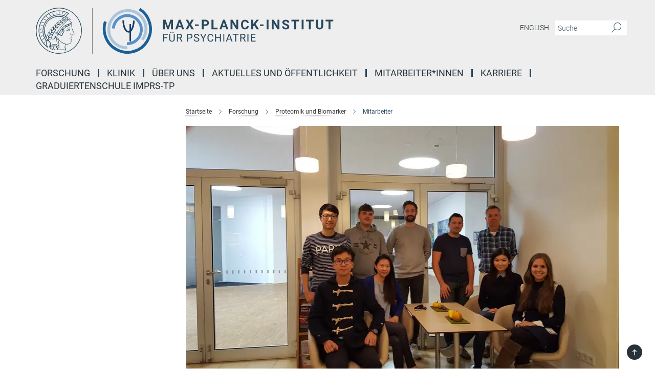

--- FILE ---
content_type: application/javascript
request_url: https://www.psych.mpg.de/assets/mpg_fouc-eebdc1d7cd6162660dba86fb5b14c50c7413009f000b88f306fd9fdfb92d8168.js
body_size: 20154
content:
/*!
 * jQuery Expander Plugin - v1.4.13 - 2014-10-05
 * http://plugins.learningjquery.com/expander/
 * Copyright (c) 2014 Karl Swedberg
 * Licensed MIT (http://www.opensource.org/licenses/mit-license.php)
 */
function load_month(e,t,i,o,s){$.ajax({url:ROOT_PATH+"event_calendar/"+e+"/"+t+"?extension_id="+i+"&obj_id="+o+"&language="+s+"&responsive=true",success:function(e){$(e);$(".event_calendar").html($(e).html())}})}function show_day_events(e,t){$(e).find(".day_events_list").hide(),$(e).find('*[data-day-id="'+t+'"]').show()}function hide_day_events(e){$(e).find(".day_events_list").hide()}!function(e){e.expander={version:"1.4.13",defaults:{slicePoint:100,sliceOn:null,preserveWords:!0,showWordCount:!1,wordCountText:" ({{count}} words)",widow:4,expandText:"read more",expandPrefix:"&hellip; ",expandAfterSummary:!1,wordEnd:/(&(?:[^;]+;)?|[a-zA-Z\u00C0-\u0100]+|[^\u0000-\u007F]+)$/,summaryClass:"expander_summary",detailClass:"details",moreClass:"read-more",lessClass:"read-less",moreLinkClass:"more-link",lessLinkClass:"less-link",collapseTimer:0,expandEffect:"slideDown",expandSpeed:250,collapseEffect:"slideUp",collapseSpeed:200,userCollapse:!0,userCollapseText:"read less",userCollapsePrefix:" ",onSlice:null,beforeExpand:null,afterExpand:null,onCollapse:null,afterCollapse:null,stopPropagation:!1}},e.fn.expander=function(t){function i(e,t){var i="span",o=e.summary,s=g.exec(o),n=s?s[2].toLowerCase():"";return t?(i="div",s&&"a"!==n&&!e.expandAfterSummary?o=o.replace(g,e.moreLabel+"$1"):o+=e.moreLabel,o='<div class="'+e.summaryClass+'">'+o+"</div>"):o+=e.moreLabel,[o,"<",i+' class="'+e.detailClass+'"',">",e.details,"</"+i+">"].join("")}function o(e,t){var i='<span class="'+e.moreClass+'">'+e.expandPrefix;return e.showWordCount?e.wordCountText=e.wordCountText.replace(/\{\{count\}\}/,t.replace(h,"").replace(/\&(?:amp|nbsp);/g,"").replace(/(?:^\s+|\s+$)/,"").match(/\w+/g).length):e.wordCountText="",i+='<a href="#" class="'+e.moreLinkClass+'">'+e.expandText+e.wordCountText+"</a></span>"}function s(t,i){return t.lastIndexOf("<")>t.lastIndexOf(">")&&(t=t.slice(0,t.lastIndexOf("<"))),i&&(t=t.replace(u,"")),e.trim(t)}function n(e,t){t.stop(!0,!0)[e.collapseEffect](e.collapseSpeed,(function(){t.prev("span."+e.moreClass).show().length||t.parent().children("div."+e.summaryClass).show().find("span."+e.moreClass).show(),e.afterCollapse&&e.afterCollapse.call(t)}))}function r(t,i,o){t.collapseTimer&&(d=setTimeout((function(){n(t,i),e.isFunction(t.onCollapse)&&t.onCollapse.call(o,!1)}),t.collapseTimer))}function a(t){var i="ExpandMoreHere374216623",o=t.summaryText.replace(t.sliceOn,i),s=(o=e("<div>"+o+"</div>").text()).indexOf(i),n=t.summaryText.indexOf(t.sliceOn);return-1!==s&&s<t.slicePoint&&(t.summaryText=t.allHtml.slice(0,n)),t}var l="init";"string"==typeof t&&(l=t,t={});var d,c=e.extend({},e.expander.defaults,t),p=/^<(?:area|br|col|embed|hr|img|input|link|meta|param).*>$/i,u=c.wordEnd,h=/<\/?(\w+)[^>]*>/g,f=/<(\w+)[^>]*>/g,v=/<\/(\w+)>/g,g=/(<\/([^>]+)>)\s*$/,m=/^(<[^>]+>)+.?/,w=/\s\s+/g,k=function(t){return e.trim(t||"").replace(w," ")},y={init:function(){this.each((function(){var t,l,u,g,w,y,b,T,S,C,$,x,A,O,P=[],_=[],E="",H={},M=this,z=e(this),L=e([]),j=e.extend({},c,z.data("expander")||e.meta&&z.data()||{}),D=!!z.find("."+j.detailClass).length,I=!!z.find("*").filter((function(){var t=e(this).css("display");return/^block|table|list/.test(t)})).length,W=(I?"div":"span")+"."+j.detailClass,q=j.moreClass+"",N=j.lessClass+"",F=j.expandSpeed||0,U=k(z.html()),R=U.slice(0,j.slicePoint);if(j.moreSelector="span."+q.split(" ").join("."),j.lessSelector="span."+N.split(" ").join("."),!e.data(this,"expanderInit")){for(e.data(this,"expanderInit",!0),e.data(this,"expander",j),e.each(["onSlice","beforeExpand","afterExpand","onCollapse","afterCollapse"],(function(t,i){H[i]=e.isFunction(j[i])})),w=(R=s(R)).replace(h,"").length;w<j.slicePoint;)"<"===(g=U.charAt(R.length))&&(g=U.slice(R.length).match(m)[0]),R+=g,w++;for(j.sliceOn&&(R=a({sliceOn:j.sliceOn,slicePoint:j.slicePoint,allHtml:U,summaryText:R}).summaryText),y=(R=s(R,j.preserveWords&&U.slice(R.length).length)).match(f)||[],b=R.match(v)||[],u=[],e.each(y,(function(e,t){p.test(t)||u.push(t)})),y=u,l=b.length,t=0;t<l;t++)b[t]=b[t].replace(v,"$1");if(e.each(y,(function(t,i){var o=i.replace(f,"$1"),s=e.inArray(o,b);-1===s?(P.push(i),_.push("</"+o+">")):b.splice(s,1)})),_.reverse(),D)S=z.find(W).remove().html(),U=(R=z.html())+S,T="";else{if(S=U.slice(R.length),""===(C=e.trim(S.replace(h,"")))||C.split(/\s+/).length<j.widow)return;T=_.pop()||"",R+=_.join(""),S=P.join("")+S}j.moreLabel=z.find(j.moreSelector).length?"":o(j,S),I?S=U:"&"===R.charAt(R.length-1)&&(E=/^[#\w\d\\]+;/.exec(S))&&(S=S.slice(E[0].length),R+=E[0]),R+=T,j.summary=R,j.details=S,j.lastCloseTag=T,H.onSlice&&(u=j.onSlice.call(M,j),j=u&&u.details?u:j),$=i(j,I),z.html($),A=z.find(W),O=z.find(j.moreSelector),"slideUp"===j.collapseEffect&&"slideDown"!==j.expandEffect||z.is(":hidden")?A.css({display:"none"}):A[j.collapseEffect](0),L=z.find("div."+j.summaryClass),x=function(e){e.preventDefault(),j.stopPropagation&&e.stopPropagation(),O.hide(),L.hide(),H.beforeExpand&&j.beforeExpand.call(M),A.stop(!1,!0)[j.expandEffect](F,(function(){A.css({zoom:""}),H.afterExpand&&j.afterExpand.call(M),r(j,A,M)}))},O.find("a").unbind("click.expander").bind("click.expander",x),j.userCollapse&&!z.find(j.lessSelector).length&&z.find(W).append('<span class="'+j.lessClass+'">'+j.userCollapsePrefix+'<a href="#" class="'+j.lessLinkClass+'">'+j.userCollapseText+"</a></span>"),z.find(j.lessSelector+" a").unbind("click.expander").bind("click.expander",(function(t){t.preventDefault(),j.stopPropagation&&t.stopPropagation(),clearTimeout(d);var i=e(this).closest(W);n(j,i),H.onCollapse&&j.onCollapse.call(M,!0)}))}}))},destroy:function(){this.each((function(){var t,i,o=e(this);o.data("expanderInit")&&(t=e.extend({},o.data("expander")||{},c),i=o.find("."+t.detailClass).contents(),o.removeData("expanderInit"),o.removeData("expander"),o.find(t.moreSelector).remove(),o.find("."+t.summaryClass).remove(),o.find("."+t.detailClass).after(i).remove(),o.find(t.lessSelector).remove())}))}};return y[l]&&y[l].call(this),this},e.fn.expander.defaults=e.expander.defaults}(jQuery),function(e){"use strict";"function"==typeof define&&define.amd?define(["jquery"],e):"undefined"!=typeof exports?module.exports=e(require("jquery")):e(jQuery)}((function(e){"use strict";var t=window.Slick||{};(t=function(){function t(t,o){var s,n=this;n.defaults={accessibility:!0,adaptiveHeight:!1,appendArrows:e(t),appendDots:e(t),arrows:!0,asNavFor:null,prevArrow:'<button class="slick-prev" aria-label="Previous" type="button">Previous</button>',nextArrow:'<button class="slick-next" aria-label="Next" type="button">Next</button>',autoplay:!1,autoplaySpeed:3e3,centerMode:!1,centerPadding:"50px",cssEase:"ease",customPaging:function(t,i){return e('<button type="button" />').text(i+1)},dots:!1,dotsClass:"slick-dots",draggable:!0,easing:"linear",edgeFriction:.35,fade:!1,focusOnSelect:!1,focusOnChange:!1,infinite:!0,initialSlide:0,lazyLoad:"ondemand",mobileFirst:!1,pauseOnHover:!0,pauseOnFocus:!0,pauseOnDotsHover:!1,respondTo:"window",responsive:null,rows:1,rtl:!1,slide:"",slidesPerRow:1,slidesToShow:1,slidesToScroll:1,speed:500,swipe:!0,swipeToSlide:!1,touchMove:!0,touchThreshold:5,useCSS:!0,useTransform:!0,variableWidth:!1,vertical:!1,verticalSwiping:!1,waitForAnimate:!0,zIndex:1e3},n.initials={animating:!1,dragging:!1,autoPlayTimer:null,currentDirection:0,currentLeft:null,currentSlide:0,direction:1,$dots:null,listWidth:null,listHeight:null,loadIndex:0,$nextArrow:null,$prevArrow:null,scrolling:!1,slideCount:null,slideWidth:null,$slideTrack:null,$slides:null,sliding:!1,slideOffset:0,swipeLeft:null,swiping:!1,$list:null,touchObject:{},transformsEnabled:!1,unslicked:!1},e.extend(n,n.initials),n.activeBreakpoint=null,n.animType=null,n.animProp=null,n.breakpoints=[],n.breakpointSettings=[],n.cssTransitions=!1,n.focussed=!1,n.interrupted=!1,n.hidden="hidden",n.paused=!0,n.positionProp=null,n.respondTo=null,n.rowCount=1,n.shouldClick=!0,n.$slider=e(t),n.$slidesCache=null,n.transformType=null,n.transitionType=null,n.visibilityChange="visibilitychange",n.windowWidth=0,n.windowTimer=null,s=e(t).data("slick")||{},n.options=e.extend({},n.defaults,o,s),n.currentSlide=n.options.initialSlide,n.originalSettings=n.options,void 0!==document.mozHidden?(n.hidden="mozHidden",n.visibilityChange="mozvisibilitychange"):void 0!==document.webkitHidden&&(n.hidden="webkitHidden",n.visibilityChange="webkitvisibilitychange"),n.autoPlay=e.proxy(n.autoPlay,n),n.autoPlayClear=e.proxy(n.autoPlayClear,n),n.autoPlayIterator=e.proxy(n.autoPlayIterator,n),n.changeSlide=e.proxy(n.changeSlide,n),n.clickHandler=e.proxy(n.clickHandler,n),n.selectHandler=e.proxy(n.selectHandler,n),n.setPosition=e.proxy(n.setPosition,n),n.swipeHandler=e.proxy(n.swipeHandler,n),n.dragHandler=e.proxy(n.dragHandler,n),n.keyHandler=e.proxy(n.keyHandler,n),n.instanceUid=i++,n.htmlExpr=/^(?:\s*(<[\w\W]+>)[^>]*)$/,n.registerBreakpoints(),n.init(!0)}var i=0;return t}()).prototype.activateADA=function(){this.$slideTrack.find(".slick-active").attr({"aria-hidden":"false"}).find("a, input, button, select").attr({tabindex:"0"})},t.prototype.addSlide=t.prototype.slickAdd=function(t,i,o){var s=this;if("boolean"==typeof i)o=i,i=null;else if(i<0||i>=s.slideCount)return!1;s.unload(),"number"==typeof i?0===i&&0===s.$slides.length?e(t).appendTo(s.$slideTrack):o?e(t).insertBefore(s.$slides.eq(i)):e(t).insertAfter(s.$slides.eq(i)):!0===o?e(t).prependTo(s.$slideTrack):e(t).appendTo(s.$slideTrack),s.$slides=s.$slideTrack.children(this.options.slide),s.$slideTrack.children(this.options.slide).detach(),s.$slideTrack.append(s.$slides),s.$slides.each((function(t,i){e(i).attr("data-slick-index",t)})),s.$slidesCache=s.$slides,s.reinit()},t.prototype.animateHeight=function(){var e=this;if(1===e.options.slidesToShow&&!0===e.options.adaptiveHeight&&!1===e.options.vertical){var t=e.$slides.eq(e.currentSlide).outerHeight(!0);e.$list.animate({height:t},e.options.speed)}},t.prototype.animateSlide=function(t,i){var o={},s=this;s.animateHeight(),!0===s.options.rtl&&!1===s.options.vertical&&(t=-t),!1===s.transformsEnabled?!1===s.options.vertical?s.$slideTrack.animate({left:t},s.options.speed,s.options.easing,i):s.$slideTrack.animate({top:t},s.options.speed,s.options.easing,i):!1===s.cssTransitions?(!0===s.options.rtl&&(s.currentLeft=-s.currentLeft),e({animStart:s.currentLeft}).animate({animStart:t},{duration:s.options.speed,easing:s.options.easing,step:function(e){e=Math.ceil(e),!1===s.options.vertical?(o[s.animType]="translate("+e+"px, 0px)",s.$slideTrack.css(o)):(o[s.animType]="translate(0px,"+e+"px)",s.$slideTrack.css(o))},complete:function(){i&&i.call()}})):(s.applyTransition(),t=Math.ceil(t),!1===s.options.vertical?o[s.animType]="translate3d("+t+"px, 0px, 0px)":o[s.animType]="translate3d(0px,"+t+"px, 0px)",s.$slideTrack.css(o),i&&setTimeout((function(){s.disableTransition(),i.call()}),s.options.speed))},t.prototype.getNavTarget=function(){var t=this,i=t.options.asNavFor;return i&&null!==i&&(i=e(i).not(t.$slider)),i},t.prototype.asNavFor=function(t){var i=this.getNavTarget();null!==i&&"object"==typeof i&&i.each((function(){var i=e(this).slick("getSlick");i.unslicked||i.slideHandler(t,!0)}))},t.prototype.applyTransition=function(e){var t=this,i={};!1===t.options.fade?i[t.transitionType]=t.transformType+" "+t.options.speed+"ms "+t.options.cssEase:i[t.transitionType]="opacity "+t.options.speed+"ms "+t.options.cssEase,!1===t.options.fade?t.$slideTrack.css(i):t.$slides.eq(e).css(i)},t.prototype.autoPlay=function(){var e=this;e.autoPlayClear(),e.slideCount>e.options.slidesToShow&&(e.autoPlayTimer=setInterval(e.autoPlayIterator,e.options.autoplaySpeed))},t.prototype.autoPlayClear=function(){var e=this;e.autoPlayTimer&&clearInterval(e.autoPlayTimer)},t.prototype.autoPlayIterator=function(){var e=this,t=e.currentSlide+e.options.slidesToScroll;e.paused||e.interrupted||e.focussed||(!1===e.options.infinite&&(1===e.direction&&e.currentSlide+1===e.slideCount-1?e.direction=0:0===e.direction&&(t=e.currentSlide-e.options.slidesToScroll,e.currentSlide-1==0&&(e.direction=1))),e.slideHandler(t))},t.prototype.buildArrows=function(){var t=this;!0===t.options.arrows&&(t.$prevArrow=e(t.options.prevArrow).addClass("slick-arrow"),t.$nextArrow=e(t.options.nextArrow).addClass("slick-arrow"),t.slideCount>t.options.slidesToShow?(t.$prevArrow.removeClass("slick-hidden").removeAttr("aria-hidden tabindex"),t.$nextArrow.removeClass("slick-hidden").removeAttr("aria-hidden tabindex"),t.htmlExpr.test(t.options.prevArrow)&&t.$prevArrow.prependTo(t.options.appendArrows),t.htmlExpr.test(t.options.nextArrow)&&t.$nextArrow.appendTo(t.options.appendArrows),!0!==t.options.infinite&&t.$prevArrow.addClass("slick-disabled").attr("aria-disabled","true")):t.$prevArrow.add(t.$nextArrow).addClass("slick-hidden").attr({"aria-disabled":"true",tabindex:"-1"}))},t.prototype.buildDots=function(){var t,i,o=this;if(!0===o.options.dots&&o.slideCount>o.options.slidesToShow){for(o.$slider.addClass("slick-dotted"),i=e("<ul />").addClass(o.options.dotsClass),t=0;t<=o.getDotCount();t+=1)i.append(e("<li />").append(o.options.customPaging.call(this,o,t)));o.$dots=i.appendTo(o.options.appendDots),o.$dots.find("li").first().addClass("slick-active")}},t.prototype.buildOut=function(){var t=this;t.$slides=t.$slider.children(t.options.slide+":not(.slick-cloned)").addClass("slick-slide"),t.slideCount=t.$slides.length,t.$slides.each((function(t,i){e(i).attr("data-slick-index",t).data("originalStyling",e(i).attr("style")||"")})),t.$slider.addClass("slick-slider"),t.$slideTrack=0===t.slideCount?e('<div class="slick-track"/>').appendTo(t.$slider):t.$slides.wrapAll('<div class="slick-track"/>').parent(),t.$list=t.$slideTrack.wrap('<div class="slick-list"/>').parent(),t.$slideTrack.css("opacity",0),!0!==t.options.centerMode&&!0!==t.options.swipeToSlide||(t.options.slidesToScroll=1),e("img[data-lazy]",t.$slider).not("[src]").addClass("slick-loading"),t.setupInfinite(),t.buildArrows(),t.buildDots(),t.updateDots(),t.setSlideClasses("number"==typeof t.currentSlide?t.currentSlide:0),!0===t.options.draggable&&t.$list.addClass("draggable")},t.prototype.buildRows=function(){var e,t,i,o,s,n,r,a=this;if(o=document.createDocumentFragment(),n=a.$slider.children(),a.options.rows>0){for(r=a.options.slidesPerRow*a.options.rows,s=Math.ceil(n.length/r),e=0;e<s;e++){var l=document.createElement("div");for(t=0;t<a.options.rows;t++){var d=document.createElement("div");for(i=0;i<a.options.slidesPerRow;i++){var c=e*r+(t*a.options.slidesPerRow+i);n.get(c)&&d.appendChild(n.get(c))}l.appendChild(d)}o.appendChild(l)}a.$slider.empty().append(o),a.$slider.children().children().children().css({width:100/a.options.slidesPerRow+"%",display:"inline-block"})}},t.prototype.checkResponsive=function(t,i){var o,s,n,r=this,a=!1,l=r.$slider.width(),d=window.innerWidth||e(window).width();if("window"===r.respondTo?n=d:"slider"===r.respondTo?n=l:"min"===r.respondTo&&(n=Math.min(d,l)),r.options.responsive&&r.options.responsive.length&&null!==r.options.responsive){for(o in s=null,r.breakpoints)r.breakpoints.hasOwnProperty(o)&&(!1===r.originalSettings.mobileFirst?n<r.breakpoints[o]&&(s=r.breakpoints[o]):n>r.breakpoints[o]&&(s=r.breakpoints[o]));null!==s?null!==r.activeBreakpoint?(s!==r.activeBreakpoint||i)&&(r.activeBreakpoint=s,"unslick"===r.breakpointSettings[s]?r.unslick(s):(r.options=e.extend({},r.originalSettings,r.breakpointSettings[s]),!0===t&&(r.currentSlide=r.options.initialSlide),r.refresh(t)),a=s):(r.activeBreakpoint=s,"unslick"===r.breakpointSettings[s]?r.unslick(s):(r.options=e.extend({},r.originalSettings,r.breakpointSettings[s]),!0===t&&(r.currentSlide=r.options.initialSlide),r.refresh(t)),a=s):null!==r.activeBreakpoint&&(r.activeBreakpoint=null,r.options=r.originalSettings,!0===t&&(r.currentSlide=r.options.initialSlide),r.refresh(t),a=s),t||!1===a||r.$slider.trigger("breakpoint",[r,a])}},t.prototype.changeSlide=function(t,i){var o,s,n=this,r=e(t.currentTarget);switch(r.is("a")&&t.preventDefault(),r.is("li")||(r=r.closest("li")),o=n.slideCount%n.options.slidesToScroll!=0?0:(n.slideCount-n.currentSlide)%n.options.slidesToScroll,t.data.message){case"previous":s=0===o?n.options.slidesToScroll:n.options.slidesToShow-o,n.slideCount>n.options.slidesToShow&&n.slideHandler(n.currentSlide-s,!1,i);break;case"next":s=0===o?n.options.slidesToScroll:o,n.slideCount>n.options.slidesToShow&&n.slideHandler(n.currentSlide+s,!1,i);break;case"index":var a=0===t.data.index?0:t.data.index||r.index()*n.options.slidesToScroll;n.slideHandler(n.checkNavigable(a),!1,i),r.children().trigger("focus");break;default:return}},t.prototype.checkNavigable=function(e){var t,i;if(i=0,e>(t=this.getNavigableIndexes())[t.length-1])e=t[t.length-1];else for(var o in t){if(e<t[o]){e=i;break}i=t[o]}return e},t.prototype.cleanUpEvents=function(){var t=this;t.options.dots&&null!==t.$dots&&(e("li",t.$dots).off("click.slick",t.changeSlide).off("mouseenter.slick",e.proxy(t.interrupt,t,!0)).off("mouseleave.slick",e.proxy(t.interrupt,t,!1)),!0===t.options.accessibility&&t.$dots.off("keydown.slick",t.keyHandler)),t.$slider.off("focus.slick blur.slick"),!0===t.options.arrows&&t.slideCount>t.options.slidesToShow&&(t.$prevArrow&&t.$prevArrow.off("click.slick",t.changeSlide),t.$nextArrow&&t.$nextArrow.off("click.slick",t.changeSlide),!0===t.options.accessibility&&(t.$prevArrow&&t.$prevArrow.off("keydown.slick",t.keyHandler),t.$nextArrow&&t.$nextArrow.off("keydown.slick",t.keyHandler))),t.$list.off("touchstart.slick mousedown.slick",t.swipeHandler),t.$list.off("touchmove.slick mousemove.slick",t.swipeHandler),t.$list.off("touchend.slick mouseup.slick",t.swipeHandler),t.$list.off("touchcancel.slick mouseleave.slick",t.swipeHandler),t.$list.off("click.slick",t.clickHandler),e(document).off(t.visibilityChange,t.visibility),t.cleanUpSlideEvents(),!0===t.options.accessibility&&t.$list.off("keydown.slick",t.keyHandler),!0===t.options.focusOnSelect&&e(t.$slideTrack).children().off("click.slick",t.selectHandler),e(window).off("orientationchange.slick.slick-"+t.instanceUid,t.orientationChange),e(window).off("resize.slick.slick-"+t.instanceUid,t.resize),e("[draggable!=true]",t.$slideTrack).off("dragstart",t.preventDefault),e(window).off("load.slick.slick-"+t.instanceUid,t.setPosition)},t.prototype.cleanUpSlideEvents=function(){var t=this;t.$list.off("mouseenter.slick",e.proxy(t.interrupt,t,!0)),t.$list.off("mouseleave.slick",e.proxy(t.interrupt,t,!1))},t.prototype.cleanUpRows=function(){var e,t=this;t.options.rows>0&&((e=t.$slides.children().children()).removeAttr("style"),t.$slider.empty().append(e))},t.prototype.clickHandler=function(e){!1===this.shouldClick&&(e.stopImmediatePropagation(),e.stopPropagation(),e.preventDefault())},t.prototype.destroy=function(t){var i=this;i.autoPlayClear(),i.touchObject={},i.cleanUpEvents(),e(".slick-cloned",i.$slider).detach(),i.$dots&&i.$dots.remove(),i.$prevArrow&&i.$prevArrow.length&&(i.$prevArrow.removeClass("slick-disabled slick-arrow slick-hidden").removeAttr("aria-hidden aria-disabled tabindex").css("display",""),i.htmlExpr.test(i.options.prevArrow)&&i.$prevArrow.remove()),i.$nextArrow&&i.$nextArrow.length&&(i.$nextArrow.removeClass("slick-disabled slick-arrow slick-hidden").removeAttr("aria-hidden aria-disabled tabindex").css("display",""),i.htmlExpr.test(i.options.nextArrow)&&i.$nextArrow.remove()),i.$slides&&(i.$slides.removeClass("slick-slide slick-active slick-center slick-visible slick-current").removeAttr("aria-hidden").removeAttr("data-slick-index").each((function(){e(this).attr("style",e(this).data("originalStyling"))})),i.$slideTrack.children(this.options.slide).detach(),i.$slideTrack.detach(),i.$list.detach(),i.$slider.append(i.$slides)),i.cleanUpRows(),i.$slider.removeClass("slick-slider"),i.$slider.removeClass("slick-initialized"),i.$slider.removeClass("slick-dotted"),i.unslicked=!0,t||i.$slider.trigger("destroy",[i])},t.prototype.disableTransition=function(e){var t=this,i={};i[t.transitionType]="",!1===t.options.fade?t.$slideTrack.css(i):t.$slides.eq(e).css(i)},t.prototype.fadeSlide=function(e,t){var i=this;!1===i.cssTransitions?(i.$slides.eq(e).css({zIndex:i.options.zIndex}),i.$slides.eq(e).animate({opacity:1},i.options.speed,i.options.easing,t)):(i.applyTransition(e),i.$slides.eq(e).css({opacity:1,zIndex:i.options.zIndex}),t&&setTimeout((function(){i.disableTransition(e),t.call()}),i.options.speed))},t.prototype.fadeSlideOut=function(e){var t=this;!1===t.cssTransitions?t.$slides.eq(e).animate({opacity:0,zIndex:t.options.zIndex-2},t.options.speed,t.options.easing):(t.applyTransition(e),t.$slides.eq(e).css({opacity:0,zIndex:t.options.zIndex-2}))},t.prototype.filterSlides=t.prototype.slickFilter=function(e){var t=this;null!==e&&(t.$slidesCache=t.$slides,t.unload(),t.$slideTrack.children(this.options.slide).detach(),t.$slidesCache.filter(e).appendTo(t.$slideTrack),t.reinit())},t.prototype.focusHandler=function(){var t=this;t.$slider.off("focus.slick blur.slick").on("focus.slick blur.slick","*",(function(i){i.stopImmediatePropagation();var o=e(this);setTimeout((function(){t.options.pauseOnFocus&&(t.focussed=o.is(":focus"),t.autoPlay())}),0)}))},t.prototype.getCurrent=t.prototype.slickCurrentSlide=function(){return this.currentSlide},t.prototype.getDotCount=function(){var e=this,t=0,i=0,o=0;if(!0===e.options.infinite)if(e.slideCount<=e.options.slidesToShow)++o;else for(;t<e.slideCount;)++o,t=i+e.options.slidesToScroll,i+=e.options.slidesToScroll<=e.options.slidesToShow?e.options.slidesToScroll:e.options.slidesToShow;else if(!0===e.options.centerMode)o=e.slideCount;else if(e.options.asNavFor)for(;t<e.slideCount;)++o,t=i+e.options.slidesToScroll,i+=e.options.slidesToScroll<=e.options.slidesToShow?e.options.slidesToScroll:e.options.slidesToShow;else o=1+Math.ceil((e.slideCount-e.options.slidesToShow)/e.options.slidesToScroll);return o-1},t.prototype.getLeft=function(e){var t,i,o,s,n=this,r=0;return n.slideOffset=0,i=n.$slides.first().outerHeight(!0),!0===n.options.infinite?(n.slideCount>n.options.slidesToShow&&(n.slideOffset=n.slideWidth*n.options.slidesToShow*-1,s=-1,!0===n.options.vertical&&!0===n.options.centerMode&&(2===n.options.slidesToShow?s=-1.5:1===n.options.slidesToShow&&(s=-2)),r=i*n.options.slidesToShow*s),n.slideCount%n.options.slidesToScroll!=0&&e+n.options.slidesToScroll>n.slideCount&&n.slideCount>n.options.slidesToShow&&(e>n.slideCount?(n.slideOffset=(n.options.slidesToShow-(e-n.slideCount))*n.slideWidth*-1,r=(n.options.slidesToShow-(e-n.slideCount))*i*-1):(n.slideOffset=n.slideCount%n.options.slidesToScroll*n.slideWidth*-1,r=n.slideCount%n.options.slidesToScroll*i*-1))):e+n.options.slidesToShow>n.slideCount&&(n.slideOffset=(e+n.options.slidesToShow-n.slideCount)*n.slideWidth,r=(e+n.options.slidesToShow-n.slideCount)*i),n.slideCount<=n.options.slidesToShow&&(n.slideOffset=0,r=0),!0===n.options.centerMode&&n.slideCount<=n.options.slidesToShow?n.slideOffset=n.slideWidth*Math.floor(n.options.slidesToShow)/2-n.slideWidth*n.slideCount/2:!0===n.options.centerMode&&!0===n.options.infinite?n.slideOffset+=n.slideWidth*Math.floor(n.options.slidesToShow/2)-n.slideWidth:!0===n.options.centerMode&&(n.slideOffset=0,n.slideOffset+=n.slideWidth*Math.floor(n.options.slidesToShow/2)),t=!1===n.options.vertical?e*n.slideWidth*-1+n.slideOffset:e*i*-1+r,!0===n.options.variableWidth&&(o=n.slideCount<=n.options.slidesToShow||!1===n.options.infinite?n.$slideTrack.children(".slick-slide").eq(e):n.$slideTrack.children(".slick-slide").eq(e+n.options.slidesToShow),t=!0===n.options.rtl?o[0]?-1*(n.$slideTrack.width()-o[0].offsetLeft-o.width()):0:o[0]?-1*o[0].offsetLeft:0,!0===n.options.centerMode&&(o=n.slideCount<=n.options.slidesToShow||!1===n.options.infinite?n.$slideTrack.children(".slick-slide").eq(e):n.$slideTrack.children(".slick-slide").eq(e+n.options.slidesToShow+1),t=!0===n.options.rtl?o[0]?-1*(n.$slideTrack.width()-o[0].offsetLeft-o.width()):0:o[0]?-1*o[0].offsetLeft:0,t+=(n.$list.width()-o.outerWidth())/2)),t},t.prototype.getOption=t.prototype.slickGetOption=function(e){return this.options[e]},t.prototype.getNavigableIndexes=function(){var e,t=this,i=0,o=0,s=[];for(!1===t.options.infinite?e=t.slideCount:(i=-1*t.options.slidesToScroll,o=-1*t.options.slidesToScroll,e=2*t.slideCount);i<e;)s.push(i),i=o+t.options.slidesToScroll,o+=t.options.slidesToScroll<=t.options.slidesToShow?t.options.slidesToScroll:t.options.slidesToShow;return s},t.prototype.getSlick=function(){return this},t.prototype.getSlideCount=function(){var t,i,o=this;return i=!0===o.options.centerMode?o.slideWidth*Math.floor(o.options.slidesToShow/2):0,!0===o.options.swipeToSlide?(o.$slideTrack.find(".slick-slide").each((function(s,n){if(n.offsetLeft-i+e(n).outerWidth()/2>-1*o.swipeLeft)return t=n,!1})),Math.abs(e(t).attr("data-slick-index")-o.currentSlide)||1):o.options.slidesToScroll},t.prototype.goTo=t.prototype.slickGoTo=function(e,t){this.changeSlide({data:{message:"index",index:parseInt(e)}},t)},t.prototype.init=function(t){var i=this;e(i.$slider).hasClass("slick-initialized")||(e(i.$slider).addClass("slick-initialized"),i.buildRows(),i.buildOut(),i.setProps(),i.startLoad(),i.loadSlider(),i.initializeEvents(),i.updateArrows(),i.updateDots(),i.checkResponsive(!0),i.focusHandler()),t&&i.$slider.trigger("init",[i]),!0===i.options.accessibility&&i.initADA(),i.options.autoplay&&(i.paused=!1,i.autoPlay())},t.prototype.initADA=function(){var t=this,i=Math.ceil(t.slideCount/t.options.slidesToShow),o=t.getNavigableIndexes().filter((function(e){return e>=0&&e<t.slideCount}));t.$slides.add(t.$slideTrack.find(".slick-cloned")).attr({"aria-hidden":"true",tabindex:"-1"}).find("a, input, button, select").attr({tabindex:"-1"}),null!==t.$dots&&(t.$slides.not(t.$slideTrack.find(".slick-cloned")).each((function(i){var s=o.indexOf(i);if(e(this).attr({role:"tabpanel",id:"slick-slide"+t.instanceUid+i,tabindex:-1}),-1!==s){var n="slick-slide-control"+t.instanceUid+s;e("#"+n).length}})),t.$dots.attr("role","tablist").find("li").each((function(s){var n=o[s];e(this).attr({role:"presentation"}),e(this).find("button").first().attr({role:"tab",id:"slick-slide-control"+t.instanceUid+s,"aria-controls":"slick-slide"+t.instanceUid+n,"aria-label":s+1+" of "+i,"aria-selected":null,tabindex:"-1"})})).eq(t.currentSlide).find("button").attr({"aria-selected":"true",tabindex:"0"}).end());for(var s=t.currentSlide,n=s+t.options.slidesToShow;s<n;s++)t.options.focusOnChange?t.$slides.eq(s).attr({tabindex:"0"}):t.$slides.eq(s).removeAttr("tabindex");t.activateADA()},t.prototype.initArrowEvents=function(){var e=this;!0===e.options.arrows&&e.slideCount>e.options.slidesToShow&&(e.$prevArrow.off("click.slick").on("click.slick",{message:"previous"},e.changeSlide),e.$nextArrow.off("click.slick").on("click.slick",{message:"next"},e.changeSlide),!0===e.options.accessibility&&(e.$prevArrow.on("keydown.slick",e.keyHandler),e.$nextArrow.on("keydown.slick",e.keyHandler)))},t.prototype.initDotEvents=function(){var t=this;!0===t.options.dots&&t.slideCount>t.options.slidesToShow&&(e("li",t.$dots).on("click.slick",{message:"index"},t.changeSlide),!0===t.options.accessibility&&t.$dots.on("keydown.slick",t.keyHandler)),!0===t.options.dots&&!0===t.options.pauseOnDotsHover&&t.slideCount>t.options.slidesToShow&&e("li",t.$dots).on("mouseenter.slick",e.proxy(t.interrupt,t,!0)).on("mouseleave.slick",e.proxy(t.interrupt,t,!1))},t.prototype.initSlideEvents=function(){var t=this;t.options.pauseOnHover&&(t.$list.on("mouseenter.slick",e.proxy(t.interrupt,t,!0)),t.$list.on("mouseleave.slick",e.proxy(t.interrupt,t,!1)))},t.prototype.initializeEvents=function(){var t=this;t.initArrowEvents(),t.initDotEvents(),t.initSlideEvents(),t.$list.on("touchstart.slick mousedown.slick",{action:"start"},t.swipeHandler),t.$list.on("touchmove.slick mousemove.slick",{action:"move"},t.swipeHandler),t.$list.on("touchend.slick mouseup.slick",{action:"end"},t.swipeHandler),t.$list.on("touchcancel.slick mouseleave.slick",{action:"end"},t.swipeHandler),t.$list.on("click.slick",t.clickHandler),e(document).on(t.visibilityChange,e.proxy(t.visibility,t)),!0===t.options.accessibility&&t.$list.on("keydown.slick",t.keyHandler),!0===t.options.focusOnSelect&&e(t.$slideTrack).children().on("click.slick",t.selectHandler),e(window).on("orientationchange.slick.slick-"+t.instanceUid,e.proxy(t.orientationChange,t)),e(window).on("resize.slick.slick-"+t.instanceUid,e.proxy(t.resize,t)),e("[draggable!=true]",t.$slideTrack).on("dragstart",t.preventDefault),e(window).on("load.slick.slick-"+t.instanceUid,t.setPosition),e(t.setPosition)},t.prototype.initUI=function(){var e=this;!0===e.options.arrows&&e.slideCount>e.options.slidesToShow&&(e.$prevArrow.show(),e.$nextArrow.show()),!0===e.options.dots&&e.slideCount>e.options.slidesToShow&&e.$dots.show()},t.prototype.keyHandler=function(e){var t=this;e.target.tagName.match("TEXTAREA|INPUT|SELECT")||(37===e.keyCode&&!0===t.options.accessibility?t.changeSlide({data:{message:!0===t.options.rtl?"next":"previous"}}):39===e.keyCode&&!0===t.options.accessibility&&t.changeSlide({data:{message:!0===t.options.rtl?"previous":"next"}}))},t.prototype.lazyLoad=function(){function t(t){e("img[data-lazy]",t).each((function(){var t=e(this),i=e(this).attr("data-lazy"),o=e(this).attr("data-srcset"),s=e(this).attr("data-sizes")||n.$slider.attr("data-sizes"),r=document.createElement("img");r.onload=function(){t.animate({opacity:0},100,(function(){o&&(t.attr("srcset",o),s&&t.attr("sizes",s)),t.attr("src",i).animate({opacity:1},200,(function(){t.removeAttr("data-lazy data-srcset data-sizes").removeClass("slick-loading")})),n.$slider.trigger("lazyLoaded",[n,t,i])}))},r.onerror=function(){t.removeAttr("data-lazy").removeClass("slick-loading").addClass("slick-lazyload-error"),n.$slider.trigger("lazyLoadError",[n,t,i])},r.src=i}))}var i,o,s,n=this;if(!0===n.options.centerMode?!0===n.options.infinite?s=(o=n.currentSlide+(n.options.slidesToShow/2+1))+n.options.slidesToShow+2:(o=Math.max(0,n.currentSlide-(n.options.slidesToShow/2+1)),s=n.options.slidesToShow/2+1+2+n.currentSlide):(o=n.options.infinite?n.options.slidesToShow+n.currentSlide:n.currentSlide,s=Math.ceil(o+n.options.slidesToShow),!0===n.options.fade&&(o>0&&o--,s<=n.slideCount&&s++)),i=n.$slider.find(".slick-slide").slice(o,s),"anticipated"===n.options.lazyLoad)for(var r=o-1,a=s,l=n.$slider.find(".slick-slide"),d=0;d<n.options.slidesToScroll;d++)r<0&&(r=n.slideCount-1),i=(i=i.add(l.eq(r))).add(l.eq(a)),r--,a++;t(i),n.slideCount<=n.options.slidesToShow?t(n.$slider.find(".slick-slide")):n.currentSlide>=n.slideCount-n.options.slidesToShow?t(n.$slider.find(".slick-cloned").slice(0,n.options.slidesToShow)):0===n.currentSlide&&t(n.$slider.find(".slick-cloned").slice(-1*n.options.slidesToShow))},t.prototype.loadSlider=function(){var e=this;e.setPosition(),e.$slideTrack.css({opacity:1}),e.$slider.removeClass("slick-loading"),e.initUI(),"progressive"===e.options.lazyLoad&&e.progressiveLazyLoad()},t.prototype.next=t.prototype.slickNext=function(){this.changeSlide({data:{message:"next"}})},t.prototype.orientationChange=function(){var e=this;e.checkResponsive(),e.setPosition()},t.prototype.pause=t.prototype.slickPause=function(){var e=this;e.autoPlayClear(),e.paused=!0},t.prototype.play=t.prototype.slickPlay=function(){var e=this;e.autoPlay(),e.options.autoplay=!0,e.paused=!1,e.focussed=!1,e.interrupted=!1},t.prototype.postSlide=function(t){var i=this;i.unslicked||(i.$slider.trigger("afterChange",[i,t]),i.animating=!1,i.slideCount>i.options.slidesToShow&&i.setPosition(),i.swipeLeft=null,i.options.autoplay&&i.autoPlay(),!0===i.options.accessibility&&(i.initADA(),i.options.focusOnChange&&e(i.$slides.get(i.currentSlide)).attr("tabindex",0).focus()))},t.prototype.prev=t.prototype.slickPrev=function(){this.changeSlide({data:{message:"previous"}})},t.prototype.preventDefault=function(e){e.preventDefault()},t.prototype.progressiveLazyLoad=function(t){t=t||1;var i,o,s,n,r,a=this,l=e("img[data-lazy]",a.$slider);l.length?(i=l.first(),o=i.attr("data-lazy"),s=i.attr("data-srcset"),n=i.attr("data-sizes")||a.$slider.attr("data-sizes"),(r=document.createElement("img")).onload=function(){s&&(i.attr("srcset",s),n&&i.attr("sizes",n)),i.attr("src",o).removeAttr("data-lazy data-srcset data-sizes").removeClass("slick-loading"),!0===a.options.adaptiveHeight&&a.setPosition(),a.$slider.trigger("lazyLoaded",[a,i,o]),a.progressiveLazyLoad()},r.onerror=function(){t<3?setTimeout((function(){a.progressiveLazyLoad(t+1)}),500):(i.removeAttr("data-lazy").removeClass("slick-loading").addClass("slick-lazyload-error"),a.$slider.trigger("lazyLoadError",[a,i,o]),a.progressiveLazyLoad())},r.src=o):a.$slider.trigger("allImagesLoaded",[a])},t.prototype.refresh=function(t){var i,o,s=this;o=s.slideCount-s.options.slidesToShow,!s.options.infinite&&s.currentSlide>o&&(s.currentSlide=o),s.slideCount<=s.options.slidesToShow&&(s.currentSlide=0),i=s.currentSlide,s.destroy(!0),e.extend(s,s.initials,{
currentSlide:i}),s.init(),t||s.changeSlide({data:{message:"index",index:i}},!1)},t.prototype.registerBreakpoints=function(){var t,i,o,s=this,n=s.options.responsive||null;if("array"===e.type(n)&&n.length){for(t in s.respondTo=s.options.respondTo||"window",n)if(o=s.breakpoints.length-1,n.hasOwnProperty(t)){for(i=n[t].breakpoint;o>=0;)s.breakpoints[o]&&s.breakpoints[o]===i&&s.breakpoints.splice(o,1),o--;s.breakpoints.push(i),s.breakpointSettings[i]=n[t].settings}s.breakpoints.sort((function(e,t){return s.options.mobileFirst?e-t:t-e}))}},t.prototype.reinit=function(){var t=this;t.$slides=t.$slideTrack.children(t.options.slide).addClass("slick-slide"),t.slideCount=t.$slides.length,t.currentSlide>=t.slideCount&&0!==t.currentSlide&&(t.currentSlide=t.currentSlide-t.options.slidesToScroll),t.slideCount<=t.options.slidesToShow&&(t.currentSlide=0),t.registerBreakpoints(),t.setProps(),t.setupInfinite(),t.buildArrows(),t.updateArrows(),t.initArrowEvents(),t.buildDots(),t.updateDots(),t.initDotEvents(),t.cleanUpSlideEvents(),t.initSlideEvents(),t.checkResponsive(!1,!0),!0===t.options.focusOnSelect&&e(t.$slideTrack).children().on("click.slick",t.selectHandler),t.setSlideClasses("number"==typeof t.currentSlide?t.currentSlide:0),t.setPosition(),t.focusHandler(),t.paused=!t.options.autoplay,t.autoPlay(),t.$slider.trigger("reInit",[t])},t.prototype.resize=function(){var t=this;e(window).width()!==t.windowWidth&&(clearTimeout(t.windowDelay),t.windowDelay=window.setTimeout((function(){t.windowWidth=e(window).width(),t.checkResponsive(),t.unslicked||t.setPosition()}),50))},t.prototype.removeSlide=t.prototype.slickRemove=function(e,t,i){var o=this;if(e="boolean"==typeof e?!0===(t=e)?0:o.slideCount-1:!0===t?--e:e,o.slideCount<1||e<0||e>o.slideCount-1)return!1;o.unload(),!0===i?o.$slideTrack.children().remove():o.$slideTrack.children(this.options.slide).eq(e).remove(),o.$slides=o.$slideTrack.children(this.options.slide),o.$slideTrack.children(this.options.slide).detach(),o.$slideTrack.append(o.$slides),o.$slidesCache=o.$slides,o.reinit()},t.prototype.setCSS=function(e){var t,i,o=this,s={};!0===o.options.rtl&&(e=-e),t="left"==o.positionProp?Math.ceil(e)+"px":"0px",i="top"==o.positionProp?Math.ceil(e)+"px":"0px",s[o.positionProp]=e,!1===o.transformsEnabled?o.$slideTrack.css(s):(s={},!1===o.cssTransitions?(s[o.animType]="translate("+t+", "+i+")",o.$slideTrack.css(s)):(s[o.animType]="translate3d("+t+", "+i+", 0px)",o.$slideTrack.css(s)))},t.prototype.setDimensions=function(){var e=this;!1===e.options.vertical?!0===e.options.centerMode&&e.$list.css({padding:"0px "+e.options.centerPadding}):(e.$list.height(e.$slides.first().outerHeight(!0)*e.options.slidesToShow),!0===e.options.centerMode&&e.$list.css({padding:e.options.centerPadding+" 0px"})),e.listWidth=e.$list.width(),e.listHeight=e.$list.height(),!1===e.options.vertical&&!1===e.options.variableWidth?(e.slideWidth=Math.ceil(e.listWidth/e.options.slidesToShow),e.$slideTrack.width(Math.ceil(e.slideWidth*e.$slideTrack.children(".slick-slide").length))):!0===e.options.variableWidth?e.$slideTrack.width(5e3*e.slideCount):(e.slideWidth=Math.ceil(e.listWidth),e.$slideTrack.height(Math.ceil(e.$slides.first().outerHeight(!0)*e.$slideTrack.children(".slick-slide").length)));var t=e.$slides.first().outerWidth(!0)-e.$slides.first().width();!1===e.options.variableWidth&&e.$slideTrack.children(".slick-slide").width(e.slideWidth-t)},t.prototype.setFade=function(){var t,i=this;i.$slides.each((function(o,s){t=i.slideWidth*o*-1,!0===i.options.rtl?e(s).css({position:"relative",right:t,top:0,zIndex:i.options.zIndex-2,opacity:0}):e(s).css({position:"relative",left:t,top:0,zIndex:i.options.zIndex-2,opacity:0})})),i.$slides.eq(i.currentSlide).css({zIndex:i.options.zIndex-1,opacity:1})},t.prototype.setHeight=function(){var e=this;if(1===e.options.slidesToShow&&!0===e.options.adaptiveHeight&&!1===e.options.vertical){var t=e.$slides.eq(e.currentSlide).outerHeight(!0);e.$list.css("height",t)}},t.prototype.setOption=t.prototype.slickSetOption=function(){var t,i,o,s,n,r=this,a=!1;if("object"===e.type(arguments[0])?(o=arguments[0],a=arguments[1],n="multiple"):"string"===e.type(arguments[0])&&(o=arguments[0],s=arguments[1],a=arguments[2],"responsive"===arguments[0]&&"array"===e.type(arguments[1])?n="responsive":void 0!==arguments[1]&&(n="single")),"single"===n)r.options[o]=s;else if("multiple"===n)e.each(o,(function(e,t){r.options[e]=t}));else if("responsive"===n)for(i in s)if("array"!==e.type(r.options.responsive))r.options.responsive=[s[i]];else{for(t=r.options.responsive.length-1;t>=0;)r.options.responsive[t].breakpoint===s[i].breakpoint&&r.options.responsive.splice(t,1),t--;r.options.responsive.push(s[i])}a&&(r.unload(),r.reinit())},t.prototype.setPosition=function(){var e=this;e.setDimensions(),e.setHeight(),!1===e.options.fade?e.setCSS(e.getLeft(e.currentSlide)):e.setFade(),e.$slider.trigger("setPosition",[e])},t.prototype.setProps=function(){var e=this,t=document.body.style;e.positionProp=!0===e.options.vertical?"top":"left","top"===e.positionProp?e.$slider.addClass("slick-vertical"):e.$slider.removeClass("slick-vertical"),void 0===t.WebkitTransition&&void 0===t.MozTransition&&void 0===t.msTransition||!0===e.options.useCSS&&(e.cssTransitions=!0),e.options.fade&&("number"==typeof e.options.zIndex?e.options.zIndex<3&&(e.options.zIndex=3):e.options.zIndex=e.defaults.zIndex),void 0!==t.OTransform&&(e.animType="OTransform",e.transformType="-o-transform",e.transitionType="OTransition",void 0===t.perspectiveProperty&&void 0===t.webkitPerspective&&(e.animType=!1)),void 0!==t.MozTransform&&(e.animType="MozTransform",e.transformType="-moz-transform",e.transitionType="MozTransition",void 0===t.perspectiveProperty&&void 0===t.MozPerspective&&(e.animType=!1)),void 0!==t.webkitTransform&&(e.animType="webkitTransform",e.transformType="-webkit-transform",e.transitionType="webkitTransition",void 0===t.perspectiveProperty&&void 0===t.webkitPerspective&&(e.animType=!1)),void 0!==t.msTransform&&(e.animType="msTransform",e.transformType="-ms-transform",e.transitionType="msTransition",void 0===t.msTransform&&(e.animType=!1)),void 0!==t.transform&&!1!==e.animType&&(e.animType="transform",e.transformType="transform",e.transitionType="transition"),e.transformsEnabled=e.options.useTransform&&null!==e.animType&&!1!==e.animType},t.prototype.setSlideClasses=function(e){var t,i,o,s,n=this;if(i=n.$slider.find(".slick-slide").removeClass("slick-active slick-center slick-current").attr("aria-hidden","true"),n.$slides.eq(e).addClass("slick-current"),!0===n.options.centerMode){var r=n.options.slidesToShow%2==0?1:0;t=Math.floor(n.options.slidesToShow/2),!0===n.options.infinite&&(e>=t&&e<=n.slideCount-1-t?n.$slides.slice(e-t+r,e+t+1).addClass("slick-active").attr("aria-hidden","false"):(o=n.options.slidesToShow+e,i.slice(o-t+1+r,o+t+2).addClass("slick-active").attr("aria-hidden","false")),0===e?i.eq(i.length-1-n.options.slidesToShow).addClass("slick-center"):e===n.slideCount-1&&i.eq(n.options.slidesToShow).addClass("slick-center")),n.$slides.eq(e).addClass("slick-center")}else e>=0&&e<=n.slideCount-n.options.slidesToShow?n.$slides.slice(e,e+n.options.slidesToShow).addClass("slick-active").attr("aria-hidden","false"):i.length<=n.options.slidesToShow?i.addClass("slick-active").attr("aria-hidden","false"):(s=n.slideCount%n.options.slidesToShow,o=!0===n.options.infinite?n.options.slidesToShow+e:e,n.options.slidesToShow==n.options.slidesToScroll&&n.slideCount-e<n.options.slidesToShow?i.slice(o-(n.options.slidesToShow-s),o+s).addClass("slick-active").attr("aria-hidden","false"):i.slice(o,o+n.options.slidesToShow).addClass("slick-active").attr("aria-hidden","false"));"ondemand"!==n.options.lazyLoad&&"anticipated"!==n.options.lazyLoad||n.lazyLoad()},t.prototype.setupInfinite=function(){var t,i,o,s=this;if(!0===s.options.fade&&(s.options.centerMode=!1),!0===s.options.infinite&&!1===s.options.fade&&(i=null,s.slideCount>s.options.slidesToShow)){for(o=!0===s.options.centerMode?s.options.slidesToShow+1:s.options.slidesToShow,t=s.slideCount;t>s.slideCount-o;t-=1)i=t-1,e(s.$slides[i]).clone(!0).attr("id","").attr("data-slick-index",i-s.slideCount).prependTo(s.$slideTrack).addClass("slick-cloned");for(t=0;t<o+s.slideCount;t+=1)i=t,e(s.$slides[i]).clone(!0).attr("id","").attr("data-slick-index",i+s.slideCount).appendTo(s.$slideTrack).addClass("slick-cloned");s.$slideTrack.find(".slick-cloned").find("[id]").each((function(){e(this).attr("id","")}))}},t.prototype.interrupt=function(e){var t=this;e||t.autoPlay(),t.interrupted=e},t.prototype.selectHandler=function(t){var i=this,o=e(t.target).is(".slick-slide")?e(t.target):e(t.target).parents(".slick-slide"),s=parseInt(o.attr("data-slick-index"));s||(s=0),i.slideCount<=i.options.slidesToShow?i.slideHandler(s,!1,!0):i.slideHandler(s)},t.prototype.slideHandler=function(e,t,i){var o,s,n,r,a,l=null,d=this;if(t=t||!1,!(!0===d.animating&&!0===d.options.waitForAnimate||!0===d.options.fade&&d.currentSlide===e))if(!1===t&&d.asNavFor(e),o=e,l=d.getLeft(o),r=d.getLeft(d.currentSlide),d.currentLeft=null===d.swipeLeft?r:d.swipeLeft,!1===d.options.infinite&&!1===d.options.centerMode&&(e<0||e>d.getDotCount()*d.options.slidesToScroll))!1===d.options.fade&&(o=d.currentSlide,!0!==i&&d.slideCount>d.options.slidesToShow?d.animateSlide(r,(function(){d.postSlide(o)})):d.postSlide(o));else if(!1===d.options.infinite&&!0===d.options.centerMode&&(e<0||e>d.slideCount-d.options.slidesToScroll))!1===d.options.fade&&(o=d.currentSlide,!0!==i&&d.slideCount>d.options.slidesToShow?d.animateSlide(r,(function(){d.postSlide(o)})):d.postSlide(o));else{if(d.options.autoplay&&clearInterval(d.autoPlayTimer),s=o<0?d.slideCount%d.options.slidesToScroll!=0?d.slideCount-d.slideCount%d.options.slidesToScroll:d.slideCount+o:o>=d.slideCount?d.slideCount%d.options.slidesToScroll!=0?0:o-d.slideCount:o,d.animating=!0,d.$slider.trigger("beforeChange",[d,d.currentSlide,s]),n=d.currentSlide,d.currentSlide=s,d.setSlideClasses(d.currentSlide),d.options.asNavFor&&(a=(a=d.getNavTarget()).slick("getSlick")).slideCount<=a.options.slidesToShow&&a.setSlideClasses(d.currentSlide),d.updateDots(),d.updateArrows(),!0===d.options.fade)return!0!==i?(d.fadeSlideOut(n),d.fadeSlide(s,(function(){d.postSlide(s)}))):d.postSlide(s),void d.animateHeight();!0!==i&&d.slideCount>d.options.slidesToShow?d.animateSlide(l,(function(){d.postSlide(s)})):d.postSlide(s)}},t.prototype.startLoad=function(){var e=this;!0===e.options.arrows&&e.slideCount>e.options.slidesToShow&&(e.$prevArrow.hide(),e.$nextArrow.hide()),!0===e.options.dots&&e.slideCount>e.options.slidesToShow&&e.$dots.hide(),e.$slider.addClass("slick-loading")},t.prototype.swipeDirection=function(){var e,t,i,o,s=this;return e=s.touchObject.startX-s.touchObject.curX,t=s.touchObject.startY-s.touchObject.curY,i=Math.atan2(t,e),(o=Math.round(180*i/Math.PI))<0&&(o=360-Math.abs(o)),o<=45&&o>=0||o<=360&&o>=315?!1===s.options.rtl?"left":"right":o>=135&&o<=225?!1===s.options.rtl?"right":"left":!0===s.options.verticalSwiping?o>=35&&o<=135?"down":"up":"vertical"},t.prototype.swipeEnd=function(){var e,t,i=this;if(i.dragging=!1,i.swiping=!1,i.scrolling)return i.scrolling=!1,!1;if(i.interrupted=!1,i.shouldClick=!(i.touchObject.swipeLength>10),void 0===i.touchObject.curX)return!1;if(!0===i.touchObject.edgeHit&&i.$slider.trigger("edge",[i,i.swipeDirection()]),i.touchObject.swipeLength>=i.touchObject.minSwipe){switch(t=i.swipeDirection()){case"left":case"down":e=i.options.swipeToSlide?i.checkNavigable(i.currentSlide+i.getSlideCount()):i.currentSlide+i.getSlideCount(),i.currentDirection=0;break;case"right":case"up":e=i.options.swipeToSlide?i.checkNavigable(i.currentSlide-i.getSlideCount()):i.currentSlide-i.getSlideCount(),i.currentDirection=1}"vertical"!=t&&(i.slideHandler(e),i.touchObject={},i.$slider.trigger("swipe",[i,t]))}else i.touchObject.startX!==i.touchObject.curX&&(i.slideHandler(i.currentSlide),i.touchObject={})},t.prototype.swipeHandler=function(e){var t=this;if(!(!1===t.options.swipe||"ontouchend"in document&&!1===t.options.swipe||!1===t.options.draggable&&-1!==e.type.indexOf("mouse")))switch(t.touchObject.fingerCount=e.originalEvent&&void 0!==e.originalEvent.touches?e.originalEvent.touches.length:1,t.touchObject.minSwipe=t.listWidth/t.options.touchThreshold,!0===t.options.verticalSwiping&&(t.touchObject.minSwipe=t.listHeight/t.options.touchThreshold),e.data.action){case"start":t.swipeStart(e);break;case"move":t.swipeMove(e);break;case"end":t.swipeEnd(e)}},t.prototype.swipeMove=function(e){var t,i,o,s,n,r,a=this;return n=void 0!==e.originalEvent?e.originalEvent.touches:null,!(!a.dragging||a.scrolling||n&&1!==n.length)&&(t=a.getLeft(a.currentSlide),a.touchObject.curX=void 0!==n?n[0].pageX:e.clientX,a.touchObject.curY=void 0!==n?n[0].pageY:e.clientY,a.touchObject.swipeLength=Math.round(Math.sqrt(Math.pow(a.touchObject.curX-a.touchObject.startX,2))),r=Math.round(Math.sqrt(Math.pow(a.touchObject.curY-a.touchObject.startY,2))),!a.options.verticalSwiping&&!a.swiping&&r>4?(a.scrolling=!0,!1):(!0===a.options.verticalSwiping&&(a.touchObject.swipeLength=r),i=a.swipeDirection(),void 0!==e.originalEvent&&a.touchObject.swipeLength>4&&(a.swiping=!0,e.preventDefault()),s=(!1===a.options.rtl?1:-1)*(a.touchObject.curX>a.touchObject.startX?1:-1),!0===a.options.verticalSwiping&&(s=a.touchObject.curY>a.touchObject.startY?1:-1),o=a.touchObject.swipeLength,a.touchObject.edgeHit=!1,!1===a.options.infinite&&(0===a.currentSlide&&"right"===i||a.currentSlide>=a.getDotCount()&&"left"===i)&&(o=a.touchObject.swipeLength*a.options.edgeFriction,a.touchObject.edgeHit=!0),!1===a.options.vertical?a.swipeLeft=t+o*s:a.swipeLeft=t+o*(a.$list.height()/a.listWidth)*s,!0===a.options.verticalSwiping&&(a.swipeLeft=t+o*s),!0!==a.options.fade&&!1!==a.options.touchMove&&(!0===a.animating?(a.swipeLeft=null,!1):void a.setCSS(a.swipeLeft))))},t.prototype.swipeStart=function(e){var t,i=this;if(i.interrupted=!0,1!==i.touchObject.fingerCount||i.slideCount<=i.options.slidesToShow)return i.touchObject={},!1;void 0!==e.originalEvent&&void 0!==e.originalEvent.touches&&(t=e.originalEvent.touches[0]),i.touchObject.startX=i.touchObject.curX=void 0!==t?t.pageX:e.clientX,i.touchObject.startY=i.touchObject.curY=void 0!==t?t.pageY:e.clientY,i.dragging=!0},t.prototype.unfilterSlides=t.prototype.slickUnfilter=function(){var e=this;null!==e.$slidesCache&&(e.unload(),e.$slideTrack.children(this.options.slide).detach(),e.$slidesCache.appendTo(e.$slideTrack),e.reinit())},t.prototype.unload=function(){var t=this;e(".slick-cloned",t.$slider).remove(),t.$dots&&t.$dots.remove(),t.$prevArrow&&t.htmlExpr.test(t.options.prevArrow)&&t.$prevArrow.remove(),t.$nextArrow&&t.htmlExpr.test(t.options.nextArrow)&&t.$nextArrow.remove(),t.$slides.removeClass("slick-slide slick-active slick-visible slick-current").attr("aria-hidden","true").css("width","")},t.prototype.unslick=function(e){var t=this;t.$slider.trigger("unslick",[t,e]),t.destroy()},t.prototype.updateArrows=function(){var e=this;Math.floor(e.options.slidesToShow/2),!0===e.options.arrows&&e.slideCount>e.options.slidesToShow&&!e.options.infinite&&(e.$prevArrow.removeClass("slick-disabled").attr("aria-disabled","false"),e.$nextArrow.removeClass("slick-disabled").attr("aria-disabled","false"),0===e.currentSlide?(e.$prevArrow.addClass("slick-disabled").attr("aria-disabled","true"),e.$nextArrow.removeClass("slick-disabled").attr("aria-disabled","false")):(e.currentSlide>=e.slideCount-e.options.slidesToShow&&!1===e.options.centerMode||e.currentSlide>=e.slideCount-1&&!0===e.options.centerMode)&&(e.$nextArrow.addClass("slick-disabled").attr("aria-disabled","true"),e.$prevArrow.removeClass("slick-disabled").attr("aria-disabled","false")))},t.prototype.updateDots=function(){var e=this;null!==e.$dots&&(e.$dots.find("li").removeClass("slick-active").end(),e.$dots.find("li").eq(Math.floor(e.currentSlide/e.options.slidesToScroll)).addClass("slick-active"))},t.prototype.visibility=function(){var e=this;e.options.autoplay&&(document[e.hidden]?e.interrupted=!0:e.interrupted=!1)},e.fn.slick=function(){var e,i,o=this,s=arguments[0],n=Array.prototype.slice.call(arguments,1),r=o.length;for(e=0;e<r;e++)if("object"==typeof s||void 0===s?o[e].slick=new t(o[e],s):i=o[e].slick[s].apply(o[e].slick,n),void 0!==i)return i;return o}})),$.fn.shuffle=function(e){var t=e?$(this).find(e):$(this).children(),i=t.parent(),o={};return $.each(t,(function(e,t){o[t.outerHTML]=Math.random()})),t.sort((function(e,t){return o[e.outerHTML]-o[t.outerHTML]})),i.each((function(){t.detach().appendTo(this)})),this},$.fn.reverseChildren=function(){return this.each((function(){var e=this,t=$(this).children().toArray();t.forEach((function(e){return $(e).detach})),(t=t.reverse()).forEach((function(t){return $(e).append(t)}))}))},function(e,t,i){window.init_slick=function(){function e(e,o,s){var n=i18n.t("aria_slider_pause"),r=!1,a=i('<div class="slick-pause-section"/>'),l=i('<button class="slick-pause-button" title="'+n+'" aria-label="'+n+'" aria-pressed="false"> <span role="image" aria-hidden="true" class="slick-pause-icon">\u25fc</span></button>'),d=i(o).attr("id");d&&l.attr("aria-controls",d),a.append(l),i(e).append(a),i(l).click((function(){r?(l.attr("title",t.i18n.t("slider_stop")),l.attr("aria-label",t.i18n.t("slider_stop")),l.find(".slick-pause-icon").text("\u25fc"),l.attr("aria-pressed","false"),i(o).slick("setOption","autoplaySpeed",s||15e3,!0),i(o).slick("slickPause"),i(o).slick("slickPlay")):(l.attr("title",t.i18n.t("slider_start")),l.attr("aria-label",t.i18n.t("slider_start")),l.find(".slick-pause-icon").text("\u25ba"),l.attr("aria-pressed","true"),i(o).slick("slickPause"),i(o).slick("setOption","autoplaySpeed",5e8,!0)),r=!r}))}function o(e){return 0==i(e).closest(".slick-cloned").length}function s(e,t){var o=!1;return i(e).find(t).each((function(){o="none"!=i(this).css("float")||o})),o}function n(e,t){if(s(e,t))i(e).css("height","");else{var n=i(e).filter("[data-pivot]");if(1!=n.length){var r=0,a=i(e).first();i(e).filter(o).each((function(){i(this).find(".desc, .lower-desc").innerHeight()>r&&(a=i(this),r=i(this).find(".desc, .lower-desc").innerHeight())})),(n=a).attr("data-pivot","true")}i(e).not(n).css("height",n.innerHeight()+"px")}}function r(e,t,i){window.bufferedTimerNames||(window.bufferedTimerNames={});var o=window.bufferedTimerNames[e];o&&window.clearTimeout(o),window.bufferedTimerNames[e]=window.setTimeout((function(){t(),window.bufferedTimerNames&&window.bufferedTimerNames[e]&&(window.bufferedTimerNames[e]=null)}),i)}function a(){i("#top").hasClass("rwd_print")&&(i(".big-slider, .pub-slider, .box-color-slider").slick("unslick"),i(".big-slider, .pub-slider, .box-color-slider").each((function(){i(this).slick({autoplay:!1})})))}function l(){/screenshot_setup\=1/.exec(window.location.search)&&i(".big-slider, .box-color-slider, .pub-slider").each((function(){var e=i(this);e.slick("slickPause"),e.slick("slickSetOption","autoplay",!1,!0),e.slick("slickSetOption","arrows",!1,!0)}))}var d=!!/screenshot_setup\=1/.exec(window.location.search);/screenshot_setup\=1/.exec(window.location.search)&&i('*[data-randomimages="true"]').attr("data-randomimages","false"),i(".slick-slider-content").each((function(){var t=i(this).children(".extended-content").first();0==t.length?t=this:i(t).data("slick",i(this).data("slick")),t.slick&&t.slick.unslick&&t.slick.unslick(),i(t).slick({dots:!1,infinite:!0,speed:300,slidesToScroll:3,responsive:[{breakpoint:992,settings:{arrows:!0,slidesToShow:2,slidesToScroll:2}},{breakpoint:768,settings:{arrows:!0,slidesToShow:1,slidesToScroll:1,autoplay:!d}}]});var o=i(this).parents("#related-articles-container").first();0!=o.length&&e(o,t,5e3)})),i(".slick-slider-content-extension[data-randomimages='true']").shuffle(),i(".slick-slider-content-extension").each((function(){this.slick&&this.slick.unslick(),data=i(this).data("slick"),i(this).slick({dots:!1,infinite:!0,speed:data.speed||300,slidesToScroll:data.slidesToScroll||3,slidesToShow:data.slidesToShow||2,autoplay:data.autoplay,autoplaySpeed:data.autoplaySpeed,responsive:[{breakpoint:992,settings:{arrows:!0,slidesToShow:2,slidesToScroll:2}},{breakpoint:768,settings:{arrows:!0,slidesToShow:1,slidesToScroll:1,autoplay:!d}}]})})),i(".box-color-slider").slick({dots:!1,arrows:!0,autoplay:!d,autoplaySpeed:5e3,speed:400,slidesToShow:4,slidesToScroll:1,responsive:[{breakpoint:1200,settings:{slidesToShow:4,slidesToScroll:1}},{breakpoint:980,settings:{slidesToShow:3}},{breakpoint:800,settings:{slidesToShow:2}},{breakpoint:600,settings:{slidesToShow:1}}]}),i(".box-color-slider").each((function(){e(i(this).parent(),i(this),5e3)})),i(".pub-slider").each((function(){var t=i(this).children(".extended-content").first();0==t.length?t=this:i(t).data("slick",i(this).data("slick")),e(i(this).parent(),i(t),5e3),i(t).slick({dots:!1,arrows:!0,autoplay:!d,autoplaySpeed:5e3,speed:400,slidesToShow:6,slidesToScroll:1,responsive:[{breakpoint:1200,settings:{slidesToShow:5,slidesToScroll:1}},{breakpoint:980,settings:{slidesToShow:4}},{breakpoint:800,settings:{slidesToShow:3}},{breakpoint:600,settings:{slidesToShow:2}}]})})),i(".big-slider").each((function(){this.slick&&this.slick.unslick();var e=i(this);this.children.length>0&&"extended-content"==this.children[0].className&&(e.removeClass("fouc"),(e=i(this.children[0])).data("randomimages",e.parent().data("randomimages")),e.data("slick",e.parent().data("slick"))),e.hasClass("slick-initialized")||(e.removeClass("fouc"),e.data("randomimages")&&e.shuffle(),e.slick({dots:!0}))})),i(".big-slider").each((function(e){var t=i(this);i(window).resize((function(){var i=t.find(".slide");r("bigslider"+e,(function(){n(i,".image")}),250)})),i(window).on("load",(function(){r("bigslider"+e,(function(){n(t.find(".slide"),".image")}),40)}))})),a(),i("button.slick-prev.slick-arrow").attr("aria-label",t.i18n.t("slider_prev")),i("button.slick-next.slick-arrow").attr("aria-label",t.i18n.t("slider_next")),i("button.slick-prev.slick-arrow").attr("data-role","button"),i("button.slick-next.slick-arrow").attr("data-role","button"),l()}}(window,MpgCommon,MpgCommon.jQuery),$((function(){function e(e){return-1!=document.cookie.split(/;\s*/).indexOf(e)}MpgCommon.findCookie=e,e("is_"+INSTANCE_NAME+"_editor=1")||e("is_cms_editor=1")?$("#go_to_live").show():$("#go_to_live").hide()})),function(e){"use strict";e((function(){e(".sidebar .group-extension").each((function(){for(var t=e(this),i=t.find(".wrapper-mobile"),o=[],s=t.next();s&&s.length>0&&!s.hasClass("group-extension")&&s.attr("class")&&s.attr("class").match(/-extension/);)o.push(s),s=s.next();i&&0==i.children().length&&e(o).each((function(){e(this).appendTo(i)})),t.attr("tabindex","0"),t.mousedown((function(t){var i=e(this),o=i.find(":header, .h3"),s=i.find(".wrapper-mobile");e(t.target).is("h3, .h3")&&(t.preventDefault(),i&&s&&(o.toggleClass("show"),o.attr("aria-expanded","false"==o.attr("aria-expanded")),s.toggleClass("show")))})),t.focus((function(){var t=e(this),i=t.find(":header, .h3"),o=t.find(".wrapper-mobile");t&&o&&(i.addClass("show"),i.attr("aria-expanded","true"),o.addClass("show"))}))}))}))}(jQuery),function(e,t,i){"use strict";function o(e){return!0===i(e).data("lazyloaded")}function s(e){var t=i(e).data("picture");/^base64;/.test(t)&&(t=atob(t.slice(7)));var o=i(t),s=i(e).data("domain");if(s&&(i(o).find("source").each((function(){var e=i(this).attr("srcset");if(e){var t=e.split(/,\s*/);t=t.map((function(e){return s+e})),i(this).attr("srcset",t.join(", "))}})),i(o).find("img").each((function(){i(this).attr("src",s+i(this).attr("src"))}))),i(e).html(o),i().flowplayer&&i(e).find(".flowplayer").flowplayer(),"undefined"!=typeof videojs){var n=i(e).find(".video-js");n.length>0&&videojs(n[0])}i(e).data("lazyloaded",!0)}var n=function(e){this.targetSlickElement=e.targetSlickElement,this.imageDivIdPrefix=e.imageDivIdPrefix,this.imageDivClass=e.imageDivClass,this.preloadImages="boolean"!=typeof e.preloadImages||e.preloadImages,this.initialize()};n.prototype.initialize=function(){i(this.targetSlickElement).on("beforeChange",function(e,t,o,s){if(null!=s){let e=i(this.targetSlickElement).find(".slick-slide:not(.slick-cloned) "+this.imageDivClass)[s];this.preload(e)}}.bind(this)),i(this.targetSlickElement).on("SlickLazyLoader:loadActive",function(){let e=i(this.targetSlickElement).find(".slick-slide.slick-active:not(.slick-cloned) "+this.imageDivClass)[0];this.preload(e)}.bind(this))},n.prototype.preload=function(e){let t,n,r=i(e).closest(".slick-slide").prev().find(this.imageDivClass),a=i(e).closest(".slick-slide").next().find(this.imageDivClass);o(e)||s(e),this.preloadImages&&(r.length?o(r)||s(r):(t=i(this.targetSlickElement).find(this.imageDivClass).slice(0,2),t.each((function(){o(this)||s(this)}))),a.length?o(a)||s(a):(n=i(this.targetSlickElement).find(this.imageDivClass).slice(-2),n.each((function(){o(this)||s(this)}))))},t.SlickLazyLoader=n}(0,MpgCommon,MpgCommon.jQuery),function(e,t,i){"use strict";var o=function(e){e=e||{},this.id=e.id,this.addEventListeners()};o.prototype.addEventListeners=function(){i(document).on("click",".media_box.youtube-extension."+this.id+" .play_button",(function(){var e=i(this).parent().find("img.youtube_placeholder");i(this).parent().find(".img-overlay").remove();var t='<iframe src="'+i(this).attr("data-video")+'" width="540" height="304" frameborder="0" allowfullscreen></iframe>';e.replaceWith(t),i(this).remove()}))},t.YoutubeExtension=o}(0,MpgCommon,MpgCommon.jQuery),function(e,t,i){"use strict";var o=function(e){e=e||{},this.id=e.id,this.noDimensions=e.noDimensions,this.addEventListeners()};o.prototype.addEventListeners=function(){var e=this;i(document).on("click",".gallery_youtube_video."+this.id+" .play_button",(function(){var t=i(this).parent().find("img.youtube_placeholder"),o=e.noDimensions?"":'width="540" height="304"';i(this).parent().find(".img-overlay").remove();var s='<iframe src="'+t.attr("data-video")+'" '+o+' frameborder="0" allowfullscreen></iframe>';t.replaceWith(s),i(this).remove()}))},t.GalleryYoutubeVideo=o}(0,MpgCommon,MpgCommon.jQuery),
/*
 *	jQuery dotdotdot 1.6.13
 *
 *	Copyright (c) Fred Heusschen
 *	www.frebsite.nl
 *
 *	Plugin website:
 *	dotdotdot.frebsite.nl
 *
 *	Dual licensed under the MIT and GPL licenses.
 *	http://en.wikipedia.org/wiki/MIT_License
 *	http://en.wikipedia.org/wiki/GNU_General_Public_License
 */
function(e,t){function i(e,t,i){var o=e.children(),s=!1;e.empty();for(var r=0,a=o.length;r<a;r++){var l=o.eq(r);if(e.append(l),i&&e.append(i),n(e,t)){l.remove(),s=!0;break}i&&i.detach()}return s}function o(t,i,r,a,l){var d=!1,c="table, thead, tbody, tfoot, tr, col, colgroup, object, embed, param, ol, ul, dl, blockquote, select, optgroup, option, textarea, script, style",p="script";return t.contents().detach().each((function(){var u=this,h=e(u);if(void 0===u||3==u.nodeType&&0==e.trim(u.data).length)return!0;if(h.is(p))t.append(h);else{if(d)return!0;t.append(h),l&&t[t.is(c)?"after":"append"](l),n(r,a)&&((d=3==u.nodeType?s(h,i,r,a,l):o(h,i,r,a,l))||(h.detach(),d=!0)),d||l&&l.detach()}})),d}function s(t,i,o,s,a){var c=t[0];if(!c)return!1;var u=d(c),h=-1!==u.indexOf(" ")?" ":"\u3000",f="letter"==s.wrap?"":h,v=u.split(f),g=-1,m=-1,w=0,k=v.length-1;for(s.fallbackToLetter&&0==w&&0==k&&(f="",k=(v=u.split(f)).length-1);w<=k&&(0!=w||0!=k);){var y=Math.floor((w+k)/2);if(y==m)break;m=y,l(c,v.slice(0,m+1).join(f)+s.ellipsis),n(o,s)?(k=m,s.fallbackToLetter&&0==w&&0==k&&(f="",g=-1,m=-1,w=0,k=(v=v[0].split(f)).length-1)):(g=m,w=m)}if(-1==g||1==v.length&&0==v[0].length){var b=t.parent();t.detach();var T=a&&a.closest(b).length?a.length:0;b.contents().length>T?c=p(b.contents().eq(-1-T),i):(c=p(b,i,!0),T||b.detach()),c&&(l(c,u=r(d(c),s)),T&&a&&e(c).parent().append(a))}else l(c,u=r(v.slice(0,g+1).join(f),s));return!0}function n(e,t){return e.innerHeight()>t.maxHeight}function r(t,i){for(;e.inArray(t.slice(-1),i.lastCharacter.remove)>-1;)t=t.slice(0,-1);return e.inArray(t.slice(-1),i.lastCharacter.noEllipsis)<0&&(t+=i.ellipsis),t}function a(e){return{width:e.innerWidth(),height:e.innerHeight()}}function l(e,t){e.innerText?e.innerText=t:e.nodeValue?e.nodeValue=t:e.textContent&&(e.textContent=t)}function d(e){return e.innerText?e.innerText:e.nodeValue?e.nodeValue:e.textContent?e.textContent:""}function c(e){do{e=e.previousSibling}while(e&&1!==e.nodeType&&3!==e.nodeType);return e}function p(t,i,o){var s,n=t&&t[0];if(n){if(!o){if(3===n.nodeType)return n;if(e.trim(t.text()))return p(t.contents().last(),i)}for(s=c(n);!s;){if((t=t.parent()).is(i)||!t.length)return!1;s=c(t[0])}if(s)return p(e(s),i)}return!1}function u(t,i){return!!t&&("string"==typeof t?!!(t=e(t,i)).length&&t:!!t.jquery&&t)}function h(e){for(var t=e.innerHeight(),i=["paddingTop","paddingBottom"],o=0,s=i.length;o<s;o++){var n=parseInt(e.css(i[o]),10);isNaN(n)&&(n=0),t-=n}return t}if(!e.fn.dotdotdot){e.fn.dotdotdot=function(t){if(0==this.length)return e.fn.dotdotdot.debug('No element found for "'+this.selector+'".'),this;if(this.length>1)return this.each((function(){e(this).dotdotdot(t)}));var s=this;s.data("dotdotdot")&&s.trigger("destroy.dot"),s.data("dotdotdot-style",s.attr("style")||""),s.css("word-wrap","break-word"),"nowrap"===s.css("white-space")&&s.css("white-space","normal"),s.bind_events=function(){return s.bind("update.dot",(function(t,a){t.preventDefault(),t.stopPropagation(),l.maxHeight="number"==typeof l.height?l.height:h(s),l.maxHeight+=l.tolerance,void 0!==a&&(("string"==typeof a||a instanceof HTMLElement)&&(a=e("<div />").append(a).contents()),a instanceof e&&(r=a)),(v=s.wrapInner('<div class="dotdotdot" />').children()).contents().detach().end().append(r.clone(!0)).find("br").replaceWith("  <br />  ").end().css({height:"auto",width:"auto",border:"none",padding:0,margin:0});var c=!1,p=!1;return d.afterElement&&((c=d.afterElement.clone(!0)).show(),d.afterElement.detach()),n(v,l)&&(p="children"==l.wrap?i(v,l,c):o(v,s,v,l,c)),v.replaceWith(v.contents()),v=null,e.isFunction(l.callback)&&l.callback.call(s[0],p,r),d.isTruncated=p,p})).bind("isTruncated.dot",(function(e,t){return e.preventDefault(),e.stopPropagation(),"function"==typeof t&&t.call(s[0],d.isTruncated),d.isTruncated})).bind("originalContent.dot",(function(e,t){return e.preventDefault(),e.stopPropagation(),"function"==typeof t&&t.call(s[0],r),r})).bind("destroy.dot",(function(e){e.preventDefault(),e.stopPropagation(),s.unwatch().unbind_events().contents().detach().end().append(r).attr("style",s.data("dotdotdot-style")||"").data("dotdotdot",!1)})),s},s.unbind_events=function(){return s.unbind(".dot"),s},s.watch=function(){if(s.unwatch(),"window"==l.watch){var t=e(window),i=t.width(),o=t.height();t.bind("resize.dot"+d.dotId,(function(){i==t.width()&&o==t.height()&&l.windowResizeFix||(i=t.width(),o=t.height(),p&&clearInterval(p),p=setTimeout((function(){s.trigger("update.dot")}),10))}))}else c=a(s),p=setInterval((function(){var e=a(s);c.width==e.width&&c.height==e.height||(s.trigger("update.dot"),c=a(s))}),100);return s},s.unwatch=function(){return e(window).unbind("resize.dot"+d.dotId),p&&clearInterval(p),s};var r=s.contents(),l=e.extend(!0,{},e.fn.dotdotdot.defaults,t),d={},c={},p=null,v=null;return l.lastCharacter.remove instanceof Array||(l.lastCharacter.remove=e.fn.dotdotdot.defaultArrays.lastCharacter.remove),l.lastCharacter.noEllipsis instanceof Array||(l.lastCharacter.noEllipsis=e.fn.dotdotdot.defaultArrays.lastCharacter.noEllipsis),d.afterElement=u(l.after,s),d.isTruncated=!1,d.dotId=f++,s.data("dotdotdot",!0).bind_events().trigger("update.dot"),l.watch&&s.watch(),s},e.fn.dotdotdot.defaults={ellipsis:"... ",wrap:"word",fallbackToLetter:!0,lastCharacter:{},tolerance:0,callback:null,after:null,height:null,watch:!1,windowResizeFix:!0},e.fn.dotdotdot.defaultArrays={lastCharacter:{remove:[" ","\u3000",",",";",".","!","?"],noEllipsis:[]}},e.fn.dotdotdot.debug=function(){};var f=1,v=e.fn.html;e.fn.html=function(i){return i!=t&&!e.isFunction(i)&&this.data("dotdotdot")?this.trigger("update",[i]):v.apply(this,arguments)};var g=e.fn.text;e.fn.text=function(i){return i!=t&&!e.isFunction(i)&&this.data("dotdotdot")?(i=e("<div />").text(i).html(),this.trigger("update",[i])):g.apply(this,arguments)}}}(jQuery),function(e){"use strict";e.MpgCommon.jQuery((function(){$(document).on("click",".event_calendar .prev, .event_calendar .next",(function(e){e.preventDefault(),load_month($(this).data("year"),$(this).data("month"),$(this).data("extension_id"),$(this).data("obj_id"),$(this).data("language"))})),$(document).on("click",".event_calendar .event",(function(e){e.preventDefault(),show_day_events($(this).closest(".event_calendar"),$(this).attr("data-day-id"))})),$(document).on("click",".event_calendar .no-event",(function(e){e.preventDefault(),hide_day_events($(this).closest(".event_calendar"))})),$(".event_overview #col3.no-right-column #col3_box_contentpage .event .event_content, .event_overview #col3.no-left-column #col3_box_contentpage .event .event_content").each((function(){var e=229-($(this).children("h3").height()+parseInt($(this).children("h3").css("padding-bottom"),10)+$(this).children(".event_data").height())-10;$(this).children(".event_text").dotdotdot({ellipsis:" ... ",height:e,after:".more"})})),$(".event_overview #col3:not(.no-right-column):not(.no-left-column) #col3_box_contentpage .event .event_content .event_text").each((function(){$(this).dotdotdot({ellipsis:" ... ",height:100,after:".more"})})),$("#col3 .teaser .content").each((function(){($(this).parent().prev(".teaser").find(".content").hasClass("line_bottom")||$($(this).parents(".extension_text_image_teaser").prevAll()[1]).find(".teaser .content").hasClass("line_bottom"))&&$(this).removeClass("line_top")}))}))}(this),function(e,t,i){i((function(){""===i(".filter_form select.year").val()&&i(".filter_form select.month").prop("disabled",!0),i(".filter_form select.year").change((function(){""===i(this).val()?i(".filter_form select.month").prop("disabled",!0):i(".filter_form select.month").prop("disabled",!1),i(".filter_form").submit()})),i(".filter_form select.month").change((function(){i(".filter_form").submit()}))}))}(0,MpgCommon,MpgCommon.jQuery),function(e,t,i){"use strict";i(document).on("click",".selected_date.show_next",(function(){i(this).next().slideToggle()}))}(0,MpgCommon,MpgCommon.jQuery);var readyMaincontentLoadCB=function(){function e(e){return e.find(".tabcard-headers").map((function(){return $(this).data("column")})).get().join("|")}function t(e){return e.find(".tabcard-headers").length}function i(e,t){return parentA=e.parent().parent(),parentB=t.parent().parent(),parentA.next().is(parentB)||parentB.next().is(parentA)}function o(t,o){return e(t)==e(o)&&i(t,o)}function s(e){return e[e.length-1]}function n(){var e=s(h);return s(e).table}function r(e){var t=e.split("-");return{tableId:t[0],rowId:t[1]}}function a(e,t){var i=e.data("current-page");i+1>t-2&&(i=t-3),i+1<3&&(i=2),e.html(""),e.append($("<span><<</span>")),e.append($("<span><</span>"));for(var o=i-2;o<i+3&&o<t;o++){var s=$("<span></span>");s.text(o+1),e.append(s),e.data("current-page")==o&&s.addClass("current")}e.append($("<span>></span>")),e.append($("<span>>></span>"))}function l(e){var t=$('.tabcard-container-grid[data-id="'+e+'"]'),i=t.attr("data-length"),o=t.attr("data-num-headers"),s=$('div.page-bar[data-table-id="'+e+'"]');return 0==s.length&&((s=$('<div class="page-bar"></div>')).attr("data-length",i),s.attr("data-table-id",e),s.attr("data-num-headers",o),s.data("current-page",0),t.append(s)),s}function d(e,t,i){return"<<"===e?0:"<"===e?Math.max(0,t-1):">>"===e?i-1:">"===e?Math.min(t+1,i-1):parseInt(e)-1}function c(e,t){t=void 0!==t?t:"1";var i=l(e),o=$('.tabcard-entry[data-table-id="'+e+'"]').not(".not-found"),s=Math.ceil(o.filter(".first").length/i.data("length")),n=d(t,i.data("current-page"),s);o.removeClass("paginated");var r=n*i.data("length")*i.data("num-headers"),c=r+i.data("length")*i.data("num-headers"),p=o.slice(r,c);o.not(p).addClass("paginated"),i.data("current-page",n),a(i,s),0==s?(i.html("No results"),i.show()):s<=1?i.hide():i.show()}function p(e,t,i){return i.indexOf(e)===t}var u=$(".employee_list .tabcard-container-grid, .generic-responsive-table.responsive-table-support-script .tabcard-container-grid"),h=[[]];u.each((function(){var i=$(this),s=i.parent().parent().children("h2").first(),a=i.parent().parent().children("div.description").first(),l=MpgCommon.i18n.t("filter"),d=$('<input type="search" class="form-control" placeholder="'+l+'" aria-controls="Tabcard">');d.attr("data-table-id",i.attr("data-id")),!0===i.data("show-filter")&&i.prepend(d),i.prepend(a),i.prepend(s),i.find(".tabcard-entry").each((function(){var e=$(this),t=r(e.attr("data-row-id"));e.attr("data-table-page-length",i.attr("data-length")),e.attr("data-table-id",t.tableId),e.attr("data-row-local-id",t.rowId)})),i.attr("data-num-headers",t(i)),c(i.attr("data-id")),0==h[h.length-1].length||o(n(),i)?h[h.length-1].push({headerConfigKey:e(i),table:i}):h.push([{headerConfigKey:e(i),table:i}])})),h.forEach((function(e){for(var t=1;t<e.length;t++){var i=e[t].table.children("div, h2, input");e[0].table.append(i)}})),h.forEach((function(e){if(0!=e.length){var t,i,o="",s=e[0].table,n='[data-id="'+s.data("id")+'"]';s.children().each((function(e,s){var r=10*(e+1);s.classList.contains("first")&&(t=s,i=r),s.classList.contains("image")&&(s==t?(s.classList.add("first-desktop"),r+=15,s.nextElementSibling.classList.add("first-mobile")):r=i+5),o+=n+" > *:nth-child("+(e+1)+"){ order: "+r+" }"}));var r=$("<style>@media (max-width: 1260px) {"+o+"}</style>");s.append(r)}})),u.on("keyup",'input[type="search"]',(function(){var e=$(this).parent(),t=$(this).val(),i=$(this).attr("data-table-id"),o=e.children('div.tabcard-entry[data-table-id="'+i+'"]');if(""!=t){var s=o.filter((function(){return normalizedContain(t,$(this).text())})).map((function(){return $(this).attr("data-row-local-id")})).get().filter(p).map((function(e){return'[data-row-local-id="'+e+'"]'})).join(", ");o.removeClass("not-found"),o.not(s).addClass("not-found")}else o.removeClass("not-found");c(i)})),u.on("click",".page-bar span",(function(){c($(this).parent().data("table-id"),$(this).text())}))};$(readyMaincontentLoadCB),$(document).on("main_content:load",readyMaincontentLoadCB),$(function(e,t,i){"use strict";function o(){window.init_slick(),1==i("#page_content").find(".container-full-width:last").hasClass("grey")&&i(".footer-wrap").toggleClass("grey"),1==i("#page_content").find(".teaser-hero").next().hasClass("grey")&&i("#page_content").find(".teaser-hero").toggleClass("grey-color"),i("input[type=radio].filter-radio").click((function(){i(this).parent()[0].click()})),i("ul li a").click((function(){i(this).children("input").prop("checked",!0)}))}function s(e,t,o){var s=i(".container.content-wrapper"),n=i(t);if(0!=n.length&&0!=s.length){var r=s.outerHeight()+s.offset().top,a=i(document).scrollTop(),l=n.outerHeight(),d=r-a-l;a+l+o>r?n.css("top",d+"px"):n.css("top",o+"px")}}function n(){var e=["xs","sm","md","lg"],t=i("<div>");t.appendTo(i("body"));for(var o=e.length-1;o>=0;o--){var s=e[o];if(t.addClass("hidden-"+s),t.is(":hidden"))return t.remove(),s}}void 0===e.MpgApp&&(e.MpgApp=new t.App),i(document).ready(o),i(document).on("main_content:load",o),i(document).on("click",".to-top",(function(){var e=i(this);if(document.body.clientWidth<1260&&!e.hasClass("expanded")&&e.hasClass("as-button"))return e.addClass("expanded"),setTimeout((function(){e.removeClass("expanded")}),1500),!1;if(location.pathname.replace(/^\//,"")==this.pathname.replace(/^\//,"")&&location.hostname==this.hostname){var t=i(this.hash);if((t=t.length?t:i("[name="+this.hash.slice(1)+"]")).length)return i("html, body").animate({scrollTop:t.offset().top},1e3),!1}})),i(document).on("hide.bs.dropdown",".select-tab",(function(){var e=i(this).find(".dropdown-menu .active a").html();""!==e&&i(this).find(".dropdown-toggle").html(e)})),i(document).on("click",".bottom-nav span",(function(){return i("body").toggleClass("show-sidebar"),i(this).attr("aria-expanded","false"==i(this).attr("aria-expanded")),!1})),i(document).on("focusin",".side-nav-scroller",(function(){return i("body").addClass("show-sidebar"),!1})),i(document).on("focusout",".side-nav-scroller",(function(){return i("body").removeClass("show-sidebar"),!1})),i(document).on("click",":not(.newsroom-tabs).nav-tabs a",(function(e){e.preventDefault(),i(this).tab("show")})),i(document).on("touchstart",".dropdown.mega-dropdown",(function(e){"n/a"==n()&&(!i(this).hasClass("hover")&&i(this).find(".mega-dropdown-menu").length&&e.preventDefault(),i(this).siblings().removeClass("hover"),i(this).toggleClass("hover"))})),i(document).on("scroll",(function(){s(".container.content-wrapper",".social-media-buttons",224)})),i(document).on("load",(function(){s(".container.content-wrapper",".social-media-buttons",224)})),i(document).on("click",".social-button.print,.print-webview-toggle,.print-open-window",(function(){return i("body").toggleClass("rwd_print"),i(document).scrollTop(0),i(document).resize(),window.init_slick(),i("img[loading='lazy']").each((function(){i(this).attr("loading","eager")})),i(this).hasClass("print-open-window")})),i(document).on("click",".print-footer-button.print-page",(function(){window.print()}))}(window,MpgCommon,MpgCommon.jQuery));